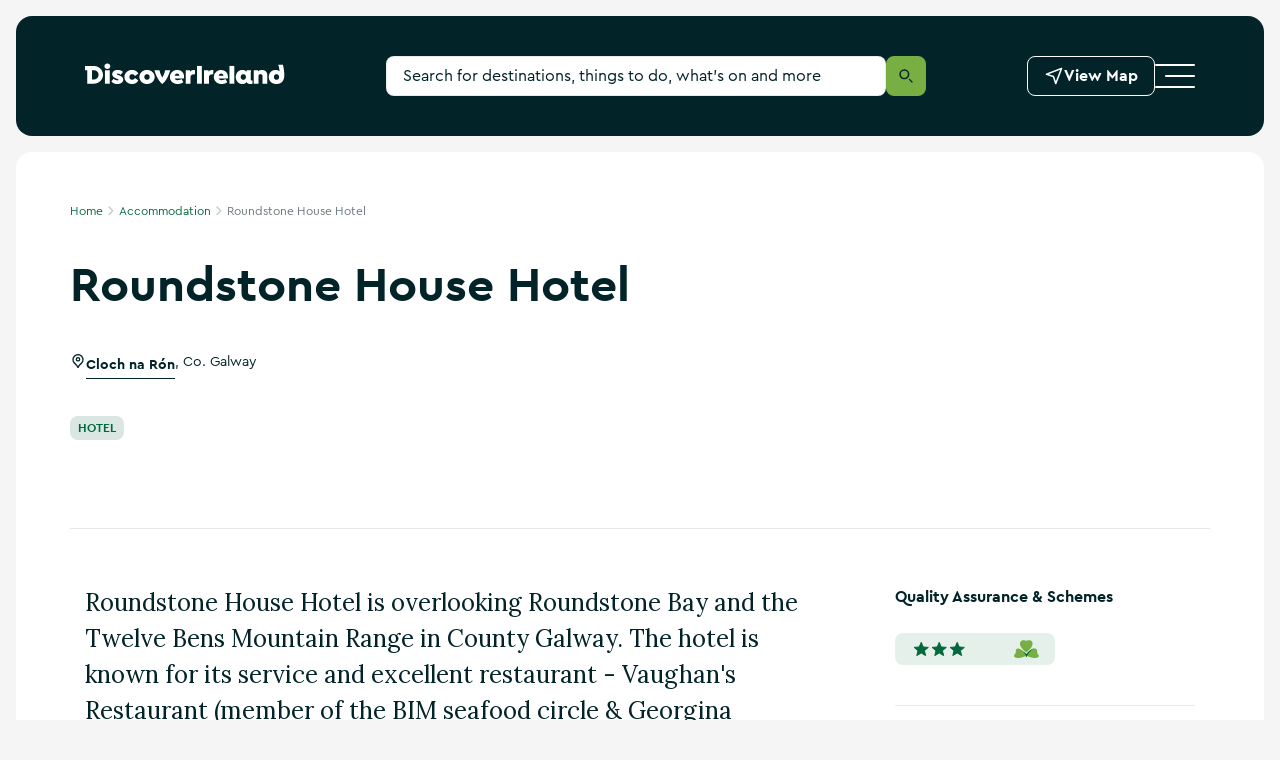

--- FILE ---
content_type: image/svg+xml
request_url: https://discoverireland-f5cnbffec6cca8cn.a03.azurefd.net/resources/32879/public/images/logos/failte-ireland-white.svg
body_size: 2759
content:
<svg width="112" height="42" viewBox="0 0 112 42" fill="none" xmlns="http://www.w3.org/2000/svg">
<path d="M82.6731 33.9666C82.6731 35.2145 81.7046 36.1114 80.3874 36.1114C79.4576 36.1114 78.8378 35.6435 78.8378 34.9415C78.8378 34.2006 79.3802 33.6936 80.3487 33.6936H82.6731V33.9666ZM86.7409 35.6045C86.1211 35.6825 85.5787 35.3315 85.5787 34.7075L85.6175 31.5488V31.5098V31.3148V31.3538C85.5012 28.468 83.7191 26.9081 80.9685 26.9081C79.0702 26.9081 77.4819 27.649 76.2421 29.1699L77.7918 31.0028C78.7603 29.9499 79.5351 29.5209 80.6586 29.5209C81.9758 29.5209 82.6731 30.2228 82.6731 31.4318V31.5877H79.9613C77.4431 31.5877 75.8547 33.0696 75.8547 35.0195C75.8547 36.9304 77.2881 38.2953 79.6126 38.2953C81.0073 38.2953 82.3245 37.5933 83.138 36.7744C83.3317 37.6713 84.0291 38.1003 85.1138 38.2173C85.6175 38.2563 86.0823 38.2173 86.431 38.0223L86.7409 35.6045Z" fill="white"/>
<path d="M93.4818 13.961C93.443 12.6351 92.4357 11.7772 91.1573 11.7772C89.9176 11.7772 88.9103 12.6351 88.5617 13.961H93.4818ZM88.5617 16.0668C88.9103 17.4707 90.0338 18.2117 91.5834 18.2117C92.6682 18.2117 93.6755 17.8217 94.6052 17.1198L95.8449 19.1476C94.5665 20.2395 93.0943 20.7855 91.506 20.7855C88.1742 20.8635 85.5011 18.2507 85.5786 15.0919C85.5011 11.9331 88.0968 9.32033 91.2348 9.39832C94.2178 9.39832 96.3486 11.6212 96.3486 14.468C96.3486 15.0139 96.2711 15.5599 96.1549 16.1058H88.5617V16.0668Z" fill="white"/>
<path d="M67.0994 31.6267C67.0607 30.3008 66.0534 29.4429 64.775 29.4429C63.5353 29.4429 62.528 30.3008 62.1793 31.6267H67.0994ZM62.1793 33.7326C62.528 35.1365 63.6515 35.8774 65.2011 35.8774C66.2859 35.8774 67.2931 35.4875 68.2229 34.7855L69.4626 36.8134C68.1842 37.9053 66.712 38.4512 65.1236 38.4512C61.7919 38.5292 59.1188 35.9164 59.1963 32.7577C59.1188 29.5989 61.7144 26.9861 64.8524 27.0641C67.8355 27.0641 69.9662 29.2869 69.9662 32.1337C69.9662 32.6797 69.8888 33.2256 69.7725 33.7716H62.1793V33.7326Z" fill="white"/>
<path d="M68.339 9.47631H71.2833V20.3565H68.339V9.47631ZM69.8112 4.0947C70.8572 4.0947 71.7095 4.87464 71.7095 5.92757C71.7095 6.98049 70.8572 7.76043 69.8112 7.76043C68.7651 7.76043 67.9128 6.98049 67.9128 5.92757C67.9128 4.87464 68.7651 4.0947 69.8112 4.0947Z" fill="white"/>
<path d="M73.1816 6.31755L76.126 5.6156V20.3565H73.1816V6.31755Z" fill="white"/>
<path d="M50.1694 22.6184H47.2251V38.0223H50.1694V22.6184Z" fill="white"/>
<path d="M71.2444 23.9833L74.2274 23.2813V38.0223H71.2444V23.9833Z" fill="white"/>
<path d="M98.0145 38.0223H95.0702V31.6657C95.0702 30.4178 94.2567 29.5599 93.0557 29.5599C91.8547 29.5599 91.0024 30.4178 91.0024 31.6657V38.0223H88.0581V27.805L90.77 27.1421V28.507C91.5448 27.727 92.6683 26.9081 93.9467 26.9081C96.4649 26.9081 98.0145 28.663 98.0145 31.2758V38.0223Z" fill="white"/>
<path d="M105.104 29.5989C103.516 29.5989 102.315 30.8078 102.315 32.6017C102.315 34.4345 103.516 35.6045 105.104 35.6045C106.576 35.6045 107.855 34.5515 107.855 32.6017C107.855 30.6518 106.615 29.5989 105.104 29.5989ZM110.76 23.2813V38.0223H108.049V36.6964C107.312 37.7493 106.073 38.2953 104.562 38.2953C101.54 38.2953 99.3318 35.8774 99.3318 32.6017C99.3318 29.3259 101.579 26.9081 104.562 26.9081C105.956 26.9081 107.002 27.337 107.816 28.195V23.9833L110.76 23.2813Z" fill="white"/>
<path d="M64.4262 4.2507H61.7918L60.5908 7.72145H62.1792L64.3487 4.79666L64.4262 4.2507Z" fill="white"/>
<path d="M59.08 27.1811C58.8088 27.0641 58.4989 27.0251 58.1115 27.0251C56.9105 27.0251 55.787 28.039 55.0897 28.9359L55.1672 27.1811L52.4553 27.844V38.1003H55.3996V32.6017C55.3996 30.7298 56.5231 29.7549 58.3052 29.7549H58.6926L59.08 27.1811Z" fill="white"/>
<path d="M63.0315 16.3008C63.0315 17.5487 62.0629 18.4457 60.7457 18.4457C59.816 18.4457 59.1961 17.9777 59.1961 17.2758C59.1961 16.5738 59.7385 16.0278 60.707 16.0278H63.0315V16.3008ZM67.0605 17.9387C66.4407 18.0167 65.8983 17.6657 65.8983 17.0418L65.937 13.883V13.844V13.649V13.688C65.8595 10.8022 64.0387 9.24232 61.3269 9.24232C59.4286 9.24232 57.8402 9.98327 56.6005 11.5042L58.1114 13.337C59.0799 12.2841 59.8547 11.8551 60.9782 11.8551C62.2954 11.8551 62.9927 12.5571 62.9927 13.766V14H60.2809C57.7627 14 56.1743 15.4819 56.1743 17.4317C56.1743 19.3426 57.6077 20.7075 59.9322 20.7075C61.3269 20.7075 62.644 20.0056 63.4576 19.1866C63.6513 20.0836 64.3874 20.5125 65.4334 20.6295C65.937 20.6685 66.4019 20.6295 66.7506 20.4345L67.0605 17.9387Z" fill="white"/>
<path d="M84.804 17.9777C84.5715 18.0557 84.3003 18.0947 83.9517 18.0947C82.557 18.0947 82.1696 17.5097 82.1696 16.3008V12.0111H84.7652L85.1526 9.51531H82.1696V6.74651L79.2253 7.40946V9.51531H77.4819V12.0111H79.1865V16.5738C79.1865 19.3036 80.7749 20.7465 83.5255 20.6685C83.9129 20.6685 84.2228 20.5905 84.4553 20.5125L84.804 17.9777Z" fill="white"/>
<path d="M6.58602 7.52646C2.44074 12.8691 2.90563 20.4345 6.74098 26.2451C6.74098 26.2451 6.74098 26.2451 6.74098 26.2841C6.74098 26.2841 6.74098 26.2451 6.70224 26.2451C6.23735 19.4596 9.14292 10.8022 16.0775 6.82451C20.0291 4.56267 24.4068 3.93871 28.5134 4.75765C31.0315 5.26462 33.4335 6.27855 35.5255 7.79944C31.264 2.49582 24.6393 0.389966 18.0921 1.44289C13.8306 2.10584 9.33662 3.97771 6.58602 7.52646Z" fill="#B8C11C"/>
<path d="M16.3874 40.7521C23.0509 41.688 29.3269 37.5153 32.4262 31.2368C32.4262 31.2368 32.4262 31.2368 32.4262 31.1978C32.4262 31.1978 32.4262 31.2368 32.3874 31.2368C26.77 35.0195 17.8596 36.8524 11.0024 32.7967C7.0896 30.4958 4.37773 26.9471 3.0218 23.0084C2.1695 20.5515 1.85957 17.9777 2.13076 15.3649C-0.30992 21.7214 1.20098 28.546 5.34625 33.7326C8.09686 37.1253 11.9322 40.1281 16.3874 40.7521Z" fill="#89C9C8"/>
<path d="M40.1744 15.4819C37.5788 9.24232 30.7991 5.88856 23.9032 6.43452H23.8645H23.9032C30.0243 9.35932 36.1066 16.1838 36.1066 24.1783C36.1066 28.7409 34.4795 32.9136 31.8064 36.1114C30.1405 38.0613 28.0873 39.6602 25.7241 40.7521C32.3875 39.6212 37.4626 34.8245 39.787 28.5849C41.2979 24.5292 41.9178 19.6546 40.1744 15.4819Z" fill="#81B13E"/>
<path d="M18.6732 20.0836L18.8669 19.7716C17.8596 18.8356 16.6199 17.6657 16.0388 17.0028C14.954 15.7939 15.0315 14.195 15.0315 14.195C15.0315 12.4011 16.5812 10.9582 18.4407 10.9972C19.603 10.9972 20.6102 11.5822 21.1913 12.4401C21.8112 11.5822 22.8185 11.0362 23.9807 11.0752C25.8402 11.1142 27.3124 12.5571 27.3124 14.351C27.3124 14.351 27.3899 15.9498 26.2664 17.1198C25.6465 17.7437 24.4068 18.9136 23.3608 19.8106L23.5933 20.2395L23.7482 20.5125C25.0654 20.0836 26.6925 19.5766 27.5448 19.3816C29.1332 19.0306 30.4504 19.9276 30.4504 19.9276C32 20.8245 32.4649 22.8914 31.5352 24.4902C30.954 25.5042 29.9468 26.0891 28.9395 26.2061C29.3657 27.181 29.3269 28.312 28.7458 29.3259C27.816 30.9248 25.8015 31.5097 24.2519 30.6128C24.2519 30.6128 22.8185 29.8719 22.3536 28.312C22.1211 27.454 21.7337 25.7771 21.4625 24.4512H21.0751H20.6877C20.3778 25.8161 19.9904 27.454 19.7192 28.312C19.2155 29.8719 17.7821 30.5738 17.7821 30.5738C16.2325 31.4317 14.218 30.8468 13.3269 29.2089C12.7458 28.195 12.7458 27.0251 13.2107 26.0891C12.1647 25.9721 11.1962 25.3482 10.6538 24.3343C9.76276 22.6964 10.3051 20.6685 11.8548 19.8106C11.8548 19.8106 13.2107 18.9526 14.7603 19.3426C15.6126 19.5376 17.2398 20.0836 18.5182 20.5515L18.6732 20.0836Z" fill="white"/>
<path d="M50.1694 7.1365H56.6779L57.0653 4.2507H47.2251V20.3566H50.1694V13.766H55.5544V11.0752H50.1694V7.1365Z" fill="white"/>
</svg>


--- FILE ---
content_type: text/javascript
request_url: https://discoverireland-f5cnbffec6cca8cn.a03.azurefd.net/resources/32879/_next/static/chunks/webpack-9eb75a7f81ccfc0d.js
body_size: 1981
content:
(()=>{"use strict";var e,t,r,a,c,n,o,f,i={},s={};function d(e){var t=s[e];if(void 0!==t)return t.exports;var r=s[e]={exports:{}},a=!0;try{i[e].call(r.exports,r,r.exports,d),a=!1}finally{a&&delete s[e]}return r.exports}d.m=i,e=[],d.O=(t,r,a,c)=>{if(r){c=c||0;for(var n=e.length;n>0&&e[n-1][2]>c;n--)e[n]=e[n-1];e[n]=[r,a,c];return}for(var o=1/0,n=0;n<e.length;n++){for(var[r,a,c]=e[n],f=!0,i=0;i<r.length;i++)(!1&c||o>=c)&&Object.keys(d.O).every(e=>d.O[e](r[i]))?r.splice(i--,1):(f=!1,c<o&&(o=c));if(f){e.splice(n--,1);var s=a();void 0!==s&&(t=s)}}return t},d.n=e=>{var t=e&&e.__esModule?()=>e.default:()=>e;return d.d(t,{a:t}),t},r=Object.getPrototypeOf?e=>Object.getPrototypeOf(e):e=>e.__proto__,d.t=function(e,a){if(1&a&&(e=this(e)),8&a||"object"==typeof e&&e&&(4&a&&e.__esModule||16&a&&"function"==typeof e.then))return e;var c=Object.create(null);d.r(c);var n={};t=t||[null,r({}),r([]),r(r)];for(var o=2&a&&e;"object"==typeof o&&!~t.indexOf(o);o=r(o))Object.getOwnPropertyNames(o).forEach(t=>n[t]=()=>e[t]);return n.default=()=>e,d.d(c,n),c},d.d=(e,t)=>{for(var r in t)d.o(t,r)&&!d.o(e,r)&&Object.defineProperty(e,r,{enumerable:!0,get:t[r]})},d.f={},d.e=e=>Promise.all(Object.keys(d.f).reduce((t,r)=>(d.f[r](e,t),t),[])),d.u=e=>1488===e?"static/chunks/1488-b30e926640712d55.js":8843===e?"static/chunks/8843-b78980baa190c815.js":4078===e?"static/chunks/4078-325bdf97f199c046.js":6213===e?"static/chunks/6213-960be2443c15c74c.js":2265===e?"static/chunks/2265-34a22468e6a89098.js":3003===e?"static/chunks/a452bbf8-c16e6df268806b5e.js":3147===e?"static/chunks/3147-60582a16dc1bce1a.js":741===e?"static/chunks/741-76bef24f18994317.js":4862===e?"static/chunks/4862-79f4c52d41c1f1b5.js":"static/chunks/"+e+"."+({124:"ab520923e33cd13d",436:"a5367ca39ef3d11c",768:"d6b7a71b83f49d31",1371:"a762573ac18108d6",1500:"6bcb50c949d8357e",1522:"5a39453ffe69ed0c",3857:"053d7f8463445328",3916:"cf98ca5f5c2fb3f8",5320:"944b96c4c5f60908",5406:"09df8c35b56462cc",6433:"9d8f2a7df96110b7",6481:"2530dc546cd41ad6",7456:"11d89ba9eed1f885",8642:"7958d0c196c95070",8646:"e272e5424a373df2",9473:"d1d7f845fb580cdc",9776:"ea31d8b04a21ec13"})[e]+".js",d.miniCssF=e=>{},d.g=function(){if("object"==typeof globalThis)return globalThis;try{return this||Function("return this")()}catch(e){if("object"==typeof window)return window}}(),d.o=(e,t)=>Object.prototype.hasOwnProperty.call(e,t),a={},d.l=(e,t,r,c)=>{if(a[e])return void a[e].push(t);if(void 0!==r)for(var n,o,f=document.getElementsByTagName("script"),i=0;i<f.length;i++){var s=f[i];if(s.getAttribute("src")==e||s.getAttribute("data-webpack")=="_N_E:"+r){n=s;break}}n||(o=!0,(n=document.createElement("script")).charset="utf-8",n.timeout=120,d.nc&&n.setAttribute("nonce",d.nc),n.setAttribute("data-webpack","_N_E:"+r),n.src=d.tu(e)),a[e]=[t];var u=(t,r)=>{n.onerror=n.onload=null,clearTimeout(l);var c=a[e];if(delete a[e],n.parentNode&&n.parentNode.removeChild(n),c&&c.forEach(e=>e(r)),t)return t(r)},l=setTimeout(u.bind(null,void 0,{type:"timeout",target:n}),12e4);n.onerror=u.bind(null,n.onerror),n.onload=u.bind(null,n.onload),o&&document.head.appendChild(n)},d.r=e=>{"undefined"!=typeof Symbol&&Symbol.toStringTag&&Object.defineProperty(e,Symbol.toStringTag,{value:"Module"}),Object.defineProperty(e,"__esModule",{value:!0})},d.tt=()=>(void 0===c&&(c={createScriptURL:e=>e},"undefined"!=typeof trustedTypes&&trustedTypes.createPolicy&&(c=trustedTypes.createPolicy("nextjs#bundler",c))),c),d.tu=e=>d.tt().createScriptURL(e),d.p="https://discoverireland-f5cnbffec6cca8cn.a03.azurefd.net/resources/32879/_next/",n={8068:0},d.f.j=(e,t)=>{var r=d.o(n,e)?n[e]:void 0;if(0!==r)if(r)t.push(r[2]);else if(8068!=e){var a=new Promise((t,a)=>r=n[e]=[t,a]);t.push(r[2]=a);var c=d.p+d.u(e),o=Error();d.l(c,t=>{if(d.o(n,e)&&(0!==(r=n[e])&&(n[e]=void 0),r)){var a=t&&("load"===t.type?"missing":t.type),c=t&&t.target&&t.target.src;o.message="Loading chunk "+e+" failed.\n("+a+": "+c+")",o.name="ChunkLoadError",o.type=a,o.request=c,r[1](o)}},"chunk-"+e,e)}else n[e]=0},d.O.j=e=>0===n[e],o=(e,t)=>{var r,a,[c,o,f]=t,i=0;if(c.some(e=>0!==n[e])){for(r in o)d.o(o,r)&&(d.m[r]=o[r]);if(f)var s=f(d)}for(e&&e(t);i<c.length;i++)a=c[i],d.o(n,a)&&n[a]&&n[a][0](),n[a]=0;return d.O(s)},(f=self.webpackChunk_N_E=self.webpackChunk_N_E||[]).forEach(o.bind(null,0)),f.push=o.bind(null,f.push.bind(f)),d.nc=void 0})();